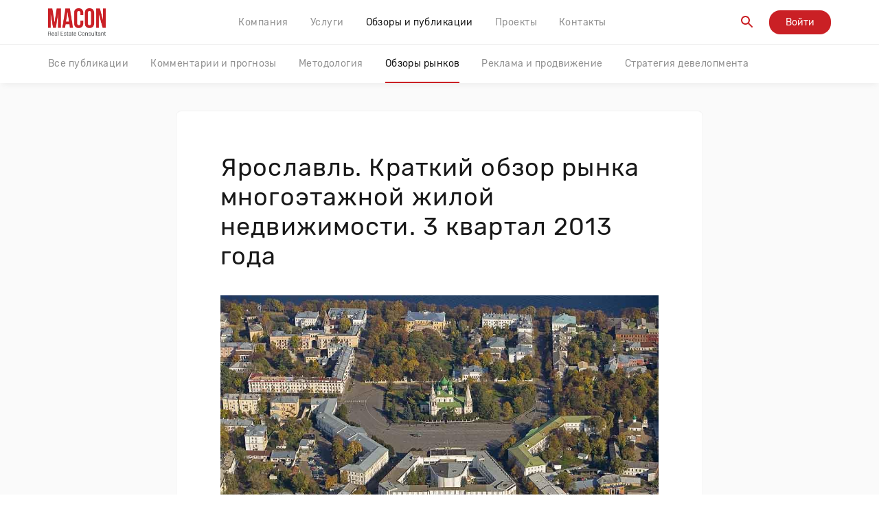

--- FILE ---
content_type: text/html
request_url: https://macon-realty.ru/publications/MarketReviews/yaroslavl-kratkiy-obzor-rynka-mnogoetazhnoy-zhiloy-nedvizhimosti-3-kvartal-2013-goda
body_size: 2321
content:
<!DOCTYPE html>
<html lang="ru">
<head>
    <meta charset="utf-8">
    <meta name="viewport" content="width=device-width, initial-scale=1">
    <meta name="csrf-token">
    <meta name="yandex-verification" content="3d522dad5285f770" />
    <meta name="yandex-verification" content="8a155a5bd63736a2" />
    <meta name="robots" content="noyaca"/>
    <title>MACON — Консалтинговая компания</title>
    <meta name="description" content="MACON — компания, занимающаяся консалтингом в сфере недвижимости. Более 850 проектов в портфолио. Эксклюзивный представитель России в Восточно-Европейской ассоциации прогнозирования строительства EECFA">
    <meta name="og:image" content="https://macon-realty.ru/files/uploaded/e55acec1-2f64-4688-9d0f-b86ea31a2003.jpg" data-react-helmet="true">
    <meta name="og:title" content="MACON — Консалтинговая компания" />
    <meta name="og:description" content="MACON — компания, занимающаяся консалтингом в сфере недвижимости. Более 850 проектов в портфолио. Эксклюзивный представитель России в Восточно-Европейской ассоциации прогнозирования строительства EECFA" />
    <meta name="twitter:title" content="MACON — Консалтинговая компания">
    <meta name="twitter:description" content="MACON — Консалтинговая компания">
    <meta name="twitter:image" content="https://macon-realty.ru/files/uploaded/e55acec1-2f64-4688-9d0f-b86ea31a2003.jpg">
</head><link rel="stylesheet" href="/frontend/bundle-index.0cc7753b59fd978c0ffc.css">
<body>
<div id="root"></div>
<!-- Facebook Pixel Code -->
<script>
  !function(f,b,e,v,n,t,s)
  {if(f.fbq)return;n=f.fbq=function(){n.callMethod?
  n.callMethod.apply(n,arguments):n.queue.push(arguments)};
  if(!f._fbq)f._fbq=n;n.push=n;n.loaded=!0;n.version='2.0';
  n.queue=[];t=b.createElement(e);t.async=!0;
  t.src=v;s=b.getElementsByTagName(e)[0];
  s.parentNode.insertBefore(t,s)}(window, document,'script',
  'https://connect.facebook.net/en_US/fbevents.js');
  fbq('init', '1714193918754651');
  fbq('track', 'PageView');
</script>
<noscript><img height="1" width="1" style="display:none"
  src="https://www.facebook.com/tr?id=1714193918754651&ev=PageView&noscript=1"
/></noscript>
<!-- End Facebook Pixel Code -->
</body><script>window.APP_REDUX_PRELOAD_STATES = [{"contacts":{},"settings":{},"services":[],"form":{},"auth":{"isInitialized":false,"user":null,"data":null},"fields":{"props":{},"security":{},"meta":null},"list":{"lists":{},"selectedIds":{}},"config":{"http":{"apiUrl":"https://macon-realty.ru"}},"notifications":{"items":[]},"modal":{"opened":{}},"navigation":{"routesTree":{"id":"root","exact":true,"path":"/","component":null,"layout":"index","roles":[null,"user","admin"],"items":[{"exact":true,"path":"/company","title":"Компания","roles":[null,"user","admin"],"component":null,"componentProps":null,"items":[{"exact":true,"path":"/company/about","component":null,"title":"О компании","roles":[null,"user","admin"],"id":"company_about","componentProps":null,"items":null},{"exact":true,"path":"/company/news","component":null,"title":"Новости","componentProps":null,"roles":[null,"user","admin"],"items":[{"path":"/company/news/:slug","component":null,"roles":[null,"user","admin"],"id":"company_news_item","componentProps":null,"items":null}],"id":"company_news"},{"exact":true,"path":"/company/team","component":null,"layout":"team","title":"Команда","roles":[null,"user","admin"],"items":[{"path":"/company/team/:id","component":null,"layout":"team","exact":true,"roles":[null,"user","admin"],"id":"company_team_item","componentProps":null,"items":null}],"id":"company_team","componentProps":null},{"exact":true,"path":"/company/career","component":null,"title":"Карьера","roles":[null,"user","admin"],"id":"company_career","componentProps":null,"items":null},{"exact":true,"path":"/company/media","component":null,"title":"СМИ о нас","roles":[null,"user","admin"],"componentProps":null,"items":[{"path":"/company/media/:slug","component":null,"roles":[null,"user","admin"],"id":"company_media_item","componentProps":null,"items":null}],"id":"company_media"},{"exact":true,"path":"/company/press","component":null,"title":"Пресс-центр","roles":[null,"user","admin"],"componentProps":null,"items":[{"path":"/company/press/:slug","component":null,"roles":[null,"user","admin"],"id":"company_press_item","componentProps":null,"items":null}],"id":"company_press"}],"id":"company"},{"exact":true,"path":"/services","component":null,"title":"Услуги","roles":[null,"user","admin"],"items":[{"path":"/services/:slug","component":null,"layout":"index","isNavVisible":false,"roles":[null,"user","admin"],"id":"services_item","componentProps":null,"items":null}],"id":"services","componentProps":null},{"exact":true,"path":"/publications","title":"Обзоры и публикации","roles":[null,"user","admin"],"component":null,"componentProps":null,"items":[{"exact":true,"path":"/publications/:tagName","component":null,"componentProps":null,"title":"Все публикации","roles":[null,"user","admin"],"items":[{"path":"/publications/:tagName/:slug","component":null,"roles":[null,"user","admin"],"id":"publications_item","componentProps":null,"items":null}],"id":"publications_category"}],"id":"publications"},{"exact":true,"path":"/projects","component":null,"title":"Проекты","componentProps":null,"roles":[null,"user","admin"],"items":[{"path":"/projects/:slug","component":null,"isNavVisible":false,"roles":[null,"user","admin"],"id":"projects_item","componentProps":null,"items":null}],"id":"projects"},{"exact":true,"path":"/contacts","title":"Контакты","component":null,"roles":[null,"user","admin"],"id":"contacts","componentProps":null,"items":null},{"exact":true,"path":"/search","isNavVisible":false,"title":"Поиск","layout":"index","component":null,"roles":[null,"user","admin"],"id":"search","componentProps":null,"items":null},{"exact":true,"path":"/login","isNavVisible":false,"title":"Авторизация","component":null,"componentProps":null,"roles":[null,"user","admin"],"id":"login","items":null},{"exact":true,"path":"/registration","isNavVisible":false,"title":"Регистрация","component":null,"componentProps":null,"roles":[null,"user","admin"],"id":"registration","items":null}],"componentProps":null},"configs":[]},"screen":{"width":1280,"media":{"phone":320,"tablet":768,"desktop":1024}},"router":{"location":{"pathname":"/publications/MarketReviews/yaroslavl-kratkiy-obzor-rynka-mnogoetazhnoy-zhiloy-nedvizhimosti-3-kvartal-2013-goda","search":"?","hash":"","key":"1m2h1p","query":{}},"action":"POP"}}]</script><script src="/frontend/bundle-common.0cc7753b59fd978c0ffc.js"></script>
<script src="/frontend/bundle-index.0cc7753b59fd978c0ffc.js"></script>
</html>
